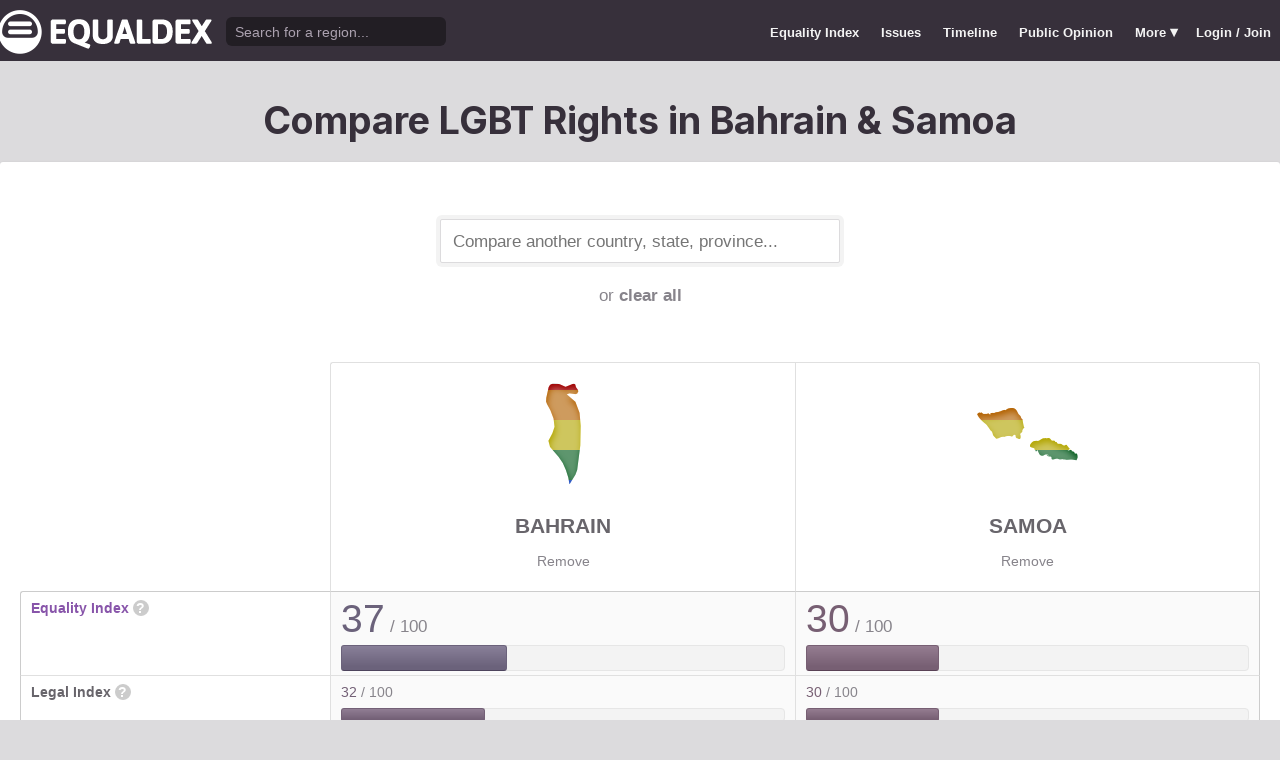

--- FILE ---
content_type: text/html; charset=utf-8
request_url: https://www.equaldex.com/compare/bahrain/samoa
body_size: 5065
content:
<!DOCTYPE html PUBLIC "-//W3C//DTD XHTML 1.0 Strict//EN" "http://www.w3.org/TR/xhtml1/DTD/xhtml1-strict.dtd"> 
<html xmlns="http://www.w3.org/1999/xhtml" xml:lang="en"> 
<head>
<title>Compare LGBT Rights in Bahrain &amp; Samoa | Equaldex</title> 
<meta name="title" content="Compare LGBT Rights in Bahrain &amp; Samoa | Equaldex" />
<meta name="description" content="Compare LGBT rights and public opinion data between any country, state, or province." /> 
<meta name="keywords" content="LGBT Rights, Gay Marriage, Human Rights, Equality, Data, LGBT Database, LGBT Rights By Country, Equaldex, Equalitopia, Equality, Gay Rights" /> 
<meta http-equiv="Content-Type" content="text/html; charset=iso-8859-1" />
<link rel="shortcut icon" href="/favicon.png">
<link href="/css/style2.css?7" rel="stylesheet" type="text/css" />
<meta name="viewport" content="width=device-width, initial-scale=1.0, maximum-scale=1.0, user-scalable=0" />
<link rel="preconnect" href="https://fonts.googleapis.com">
<link rel="preconnect" href="https://fonts.gstatic.com" crossorigin>
<link href="https://fonts.googleapis.com/css2?family=Inter:wght@100;200;300;400;500;600;700;800;900&display=swap" rel="stylesheet">
<link href='//fonts.googleapis.com/css?family=Asap:400,700' rel='stylesheet' type='text/css' />
<link href="//fonts.googleapis.com/css?family=Open+Sans:300italic,400italic,600italic,700italic,300,400,600,700&amp;lang=en" rel="stylesheet" title="Open Sans Stylesheet" />
<link rel="search" type="application/opensearchdescription+xml" href="https://www.equaldex.com/opensearchdescription.xml" title="Equaldex" />
  <meta property="og:image" content="https://www.equaldex.com/media/logos/equaldex-logo-mark.png" /><meta name="og:title" content="Compare LGBT Rights in Bahrain &amp; Samoa | Equaldex" />
<meta name="og:type" content="article" /> 
<meta name="og:description" content="Compare LGBT rights and public opinion data between any country, state, or province." /> 
<meta name="og:site_name" content="Equaldex" /> 
<meta name="twitter:card" content="summary">
<meta name="twitter:site" content="@equaldex">
<meta name="twitter:creator" content="@equaldex">
<meta name="twitter:title" content="Compare LGBT Rights in Bahrain &amp; Samoa | Equaldex">
<meta name="twitter:description" content="Compare LGBT rights and public opinion data between any country, state, or province.">
<script type="ddae3b173c58f0e16c48429b-text/javascript" src="https://code.jquery.com/jquery-1.12.1.min.js"></script>
<script type="ddae3b173c58f0e16c48429b-text/javascript" src="/js/jquery-ui.js"></script> <!-- DIALOG -->
<script type="ddae3b173c58f0e16c48429b-text/javascript" src="/js/equaldex.js?21"></script>
<script type="ddae3b173c58f0e16c48429b-module" src="/js/cookieconsent-config.js?2"></script>
<link rel="stylesheet" href="https://cdn.jsdelivr.net/gh/orestbida/cookieconsent@v3.0.0-rc.17/dist/cookieconsent.css">
<script type="ddae3b173c58f0e16c48429b-text/javascript">
window.dataLayer = window.dataLayer || [];
function gtag(){dataLayer.push(arguments);}
gtag('consent', 'default', {
  'analytics_storage': 'denied'
});
</script>
<script async src="https://www.googletagmanager.com/gtag/js?id=G-04LREBKZLE" type="ddae3b173c58f0e16c48429b-text/javascript">
</script>
<script type="ddae3b173c58f0e16c48429b-text/javascript">
  window.dataLayer = window.dataLayer || [];
  function gtag(){dataLayer.push(arguments);}
  gtag('js', new Date());
  gtag('config', 'G-04LREBKZLE');
</script>
<script type="ddae3b173c58f0e16c48429b-text/javascript">
  function consentGranted() {
    gtag('consent', 'update', {
      'analytics_storage': 'granted'
    });
  }
  function consentRevoked() {
    gtag('consent', 'update', {
      'analytics_storage': 'denied'
    });
  }

  const language = navigator.language || navigator.languages[0];
  const skipCountries = ['CA', 'AU', 'SG', 'JP', 'IN', 'KR', 'BR'];
  const shouldSkip = skipCountries.some(countryCode => language.endsWith('-' + countryCode));
  if(shouldSkip){
    consentGranted();
  }
</script>
<link href="/css/mapglyphs/mapglyphs.css" rel="stylesheet">
<link href="/css/style2.css" rel="stylesheet"></head>
<body>
<script type="ddae3b173c58f0e16c48429b-text/javascript">
const datepast = '0000-01-01';
const datefuture = '9999-12-12';
const INFO_COLOR1 = 'aa5555';
const INFO_COLOR2 = '556688';
const INFO_COLOR3 = '88aa77';
isLoaded = false;  
window.google_analytics_uacct = "UA-246960-7"; /*Adsense Tracking*/
</script>
<div id="bodywrap">
<div id="header">

  

  <div class="contentw">
    <div class="headerleft">
      <div class="hamburger"><div class="hamburger-inner"></div></div>
      <h1 id="logo"><a href="/"></a></h1>
      <div id="search">
        <form action="/search" method="GET">
                    <div id="searchwrap"><input id="searchbox" type="text" name="q" placeholder="Search for a region..." /></div>
        </form>
      </div>
          </div>
    <ul id="topnav">      
      <li class="topnav_mobile"><a href="/" title="Home">Home</a></li>
      <li class=""><a href="/equality-index" title="LGBT Equality Index">Equality Index</a></li>
      <li class=""><a href="/issue/homosexuality" title="LGBT Issues">Issues</a></li>
      <li class=""><a href="/timeline" title="Timeline of LGBT Rights">Timeline</a></li>
      <li class=""><a href="/surveys" title="LGBT Rights Surveys">Public Opinion</a></li>
<li class="hashiddennav"><a>More <span style="font-size:1.2em">&#9662;</a><ul class="hiddennav"><li><a href="/rate">⭐️ Rate Your Region</a></li><li><a href="/compare">Compare</li><li><a href="/organizations">Organizations</a></li><li><a href="/edit">Editor Dashboard</a></li><li><a href="/help">Help</a></li></ul></li><li><a href="/login?redirect=%2Fcompare%2Fbahrain%2Fsamoa">Login / Join</a></li>      
      </ul>
  </div>
</div>
<div id="container" class="contentw">
<div id="h1">
	<h1>Compare LGBT Rights in Bahrain &amp; Samoa</h1></div>



<div id="content">
	<div class="wrap">

	

		<div style="max-width:400px;font-size:1.2em;margin:auto;padding:2em 0 2em"><form>
			<input type="text" class="sexy regionCompareSelector" size="20" name="region" id="region" placeholder="Compare another country, state, province..." /><div class="subtle center padt">or <a href="/compare">clear all</a></div><input type="hidden" name="compareRegions" value="bahrain/samoa">		</form></div>

<div class="unwrap scrollx"><div class="wrap" style=""><table class="sleek compareTable"><thead class="transparent"><tr><th width="25%" style="min-width:180px"></th><th class="rvlog_field tabTop tabTopLeft" style="padding-bottom:1.5em;" width="37.5%"><div class="pad center" style="font-size:1.8em;"><i class="mg map-bh mg-4x rainbow"></i></div><div class="compareTopicLabel"><a href="/region/bahrain">Bahrain</a></div><div class="center"><a href="/compare/samoa" class="subtle warningLink" style="font-weight:normal;">Remove</a></div></th><th class="rvlog_field tabTop tabTopRight" style="padding-bottom:1.5em;" width="37.5%"><div class="pad center" style="font-size:1.8em;"><i class="mg map-ws mg-4x rainbow"></i></div><div class="compareTopicLabel"><a href="/region/samoa">Samoa</a></div><div class="center"><a href="/compare/bahrain" class="subtle warningLink" style="font-weight:normal;">Remove</a></div></th></tr></thead><tbody class="flushTopRight flushBottomRight"><tr><td class="rvlog_field"><a href="/equality-index">Equality Index</a> <span id="ei_help" class="helpicon" data-tooltip title="Equaldex's Equality Index is a rating from 0 to 100 (with 100 being the most equal) to help visualize the legal rights and public attitudes towards LGBTQ+ people in a given region. It is the average of the Legal Index and the Public Opinion Index. If public opinion data is not available in a given region, the Equality Index will be the same as the Legal Index.">?</span></td><td style="vertical-align:middle;"><div class="marginBottomS"><span class="huge" style="line-height:1em;color:rgb(107,98,123)">37</span><span class="subtle big"> / 100</span></div><div class="ei_meter"><div class="ei_meter_bar" style="width:37.042%;border:1px solid rgb(107,98,123);
						border-bottom:1px solid rgb(77,68,93);
						background-image:linear-gradient(0deg, rgb(107,98,123) 14%, rgb(137,128,153) 100%);"></div></div></td><td style="vertical-align:middle;"><div class="marginBottomS"><span class="huge" style="line-height:1em;color:rgb(119,95,115)">30</span><span class="subtle big"> / 100</span></div><div class="ei_meter"><div class="ei_meter_bar" style="width:29.75%;border:1px solid rgb(119,95,115);
						border-bottom:1px solid rgb(89,65,85);
						background-image:linear-gradient(0deg, rgb(119,95,115) 14%, rgb(149,125,145) 100%);"></div></div></td></tr><tr><td class="rvlog_field">Legal Index <span id="ei_help" class="helpicon" data-tooltip title="The Legal Index measures the current legal status of over a dozen LGBTQ+ issues, including the legal status of homosexuality, same-sex marriage, the right to change legal gender, etc.">?</span></td><td style="vertical-align:middle;"><div class="marginBottomS"><span class="" style="line-height:1em;color:rgb(115,96,118)">32</span><span class="subtle"> / 100</span></div><div class="ei_meter"><div class="ei_meter_bar" style="width:32.083%;border:1px solid rgb(115,96,118);
						border-bottom:1px solid rgb(85,66,88);
						background-image:linear-gradient(0deg, rgb(115,96,118) 14%, rgb(145,126,148) 100%);;height:12px"></div></div></td><td style="vertical-align:middle;"><div class="marginBottomS"><span class="" style="line-height:1em;color:rgb(119,95,115)">30</span><span class="subtle"> / 100</span></div><div class="ei_meter"><div class="ei_meter_bar" style="width:29.75%;border:1px solid rgb(119,95,115);
						border-bottom:1px solid rgb(89,65,85);
						background-image:linear-gradient(0deg, rgb(119,95,115) 14%, rgb(149,125,145) 100%);;height:12px"></div></div></td></tr><tr><td class="rvlog_field">Public Opinion Index <span id="ei_help" class="helpicon" data-tooltip title="The Public Opinion Index measures public attitudes towards LGBTQ+ people using surveys and polls from reputable organizations.">?</span></td><td style="vertical-align:middle;"><div class="marginBottomS"><span class="" style="line-height:1em;color:rgb(99,99,128)">42</span><span class="subtle"> / 100</span></div><div class="ei_meter"><div class="ei_meter_bar" style="width:42%;border:1px solid rgb(99,99,128);
						border-bottom:1px solid rgb(69,69,98);
						background-image:linear-gradient(0deg, rgb(99,99,128) 14%, rgb(129,129,158) 100%);;height:12px"></div></div></td><td class="subtle">Not enough data</td></tr><tr><td colspan="3" class="tableDivider big center" style="height:1.2em">Law</td></tr><tr><td class="rvlog_field">Homosexual activity</td><td><b style="color:#88aa77;">Legal</b><br /><span class="subtle">Since 1976</span></td><td><b style="color:#885b69;">Male illegal, female legal</b><br /><span class="subtle">Since 1961</span></td></tr><tr><td class="rvlog_field">Same-sex marriage</td><td><b style="color:#aa5555;">Banned</b></td><td><b style="color:#99585f;">Unrecognized</b></td></tr><tr><td class="rvlog_field">Censorship of LGBT issues</td><td><b style="color:#a1565a;">Imprisonment as punishment</b><br /><span class="subtle">Since 1976</span></td><td><b style="color:#775f73;">State-enforced</b><br /><span class="subtle">Since 2013</span></td></tr><tr><td class="rvlog_field">Right to change legal gender</td><td><b style="color:#66627d;">Legal, but requires surgery</b></td><td><b style="color:#aa5555;">Illegal</b></td></tr><tr><td class="rvlog_field">Gender-affirming care</td><td><b style="color:#775f73;">Restricted</b></td><td><b style="color:#775f73;">Restricted</b></td></tr><tr><td class="rvlog_field">Legal recognition of non-binary gender</td><td><b style="color:#aa5555;">Not legally recognized</b></td><td><b style="color:#aa5555;">Not legally recognized</b></td></tr><tr><td class="rvlog_field">Hate crime protections</td><td><b style="color:#aa5555;">No protections</b></td><td><b style="color:#88aa77;">Sexual orientation and gender identity</b><br /><span class="subtle">Since 2016</span></td></tr><tr><td class="rvlog_field">LGBT discrimination</td><td><b style="color:#aa5555;">No protections</b></td><td><b style="color:#556688;">Illegal in some contexts</b><br /><span class="subtle">Since 2007</span></td></tr><tr><td class="rvlog_field">LGBT employment discrimination</td><td><b style="color:#aa5555;">No protections</b></td><td><b style="color:#88aa77;">Sexual orientation and gender identity</b><br /><span class="subtle">Since 2013</span></td></tr><tr><td class="rvlog_field">LGBT housing discrimination</td><td><b style="color:#aa5555;">No protections</b></td><td><span class="subtle">Unknown</span></td></tr><tr><td class="rvlog_field">Same-sex adoption</td><td><b style="color:#aa5555;">Illegal</b></td><td><span class="subtle">Unknown</span></td></tr><tr><td class="rvlog_field">Intersex infant surgery</td><td><b style="color:#aa5555;">Not banned</b></td><td><b style="color:#aa5555;">Not banned</b></td></tr><tr><td class="rvlog_field">Serving openly in military</td><td><b style="color:#88aa77;">Legal</b></td><td><b style="color:#666666;">N/A</b><br /><span class="subtle">Since 1962</span></td></tr><tr><td class="rvlog_field">Blood donations by MSMs</td><td><b style="color:#aa5555;">Banned (indefinite deferral)</b></td><td><span class="subtle">Unknown</span></td></tr><tr><td class="rvlog_field">Conversion therapy</td><td><b style="color:#aa5555;">Not banned</b></td><td><b style="color:#556688;">Sexual orientation only</b><br /><span class="subtle">Since 2007</span></td></tr><tr><td class="rvlog_field">Equal age of consent</td><td><b style="color:#88aa77;">Equal</b><br /><span class="subtle">Since 1976</span></td><td><span class="subtle">Unknown</span></td></tr><tr><td colspan="3" class="tableDivider big center" style="height:1.2em">Public Opinion</td></tr></tbody><tfoot class="transparent"><tr><td></td><td class="rvlog_field noPad tabBottom tabBottomLeft"><a class="tabButton" href="/region/bahrain">Full Details</a></td><td class="rvlog_field noPad tabBottom tabBottomRight"><a class="tabButton" href="/region/samoa">Full Details</a></td></tr></tfoot></table></div></div><p class="nothinghere">Full details about each issue can be found on each region's page. Data missing from the above chart? You can help! <a href="/login">Sign&nbsp;up&nbsp;or&nbsp;log&nbsp;in</a> to contribute information to Equaldex!</p><div class="padb3 padt3 center"><h3 class="padb">Share This Comparison</h3><div class="social social_horizontal">
  <div class="social_button">
    <div id="fb-root"></div>
    <div class="fb-like" data-href="https://www.equaldex.com/compare/bahrain/samoa" data-layout="button_count" data-action="like" data-show-faces="false" data-share="false" style="margin-right:30px"></div>
  </div>
  <div class="social_button">
    <a href="https://twitter.com/share" class="twitter-share-button" data-text="Compare LGBT Rights in Bahrain &amp; Samoa" data-url="https://www.equaldex.com/compare/bahrain/samoa" data-via="equaldex" data-related="equaldex,danlev" data-lang="en">Tweet</a>
  </div>
</div></div></div><!-- .wrap -->

</div><!-- #content -->
	<div style="clear:both;"></div>
	<footer class="section" id="footer">
		<div class="footer_links" itemscope itemtype="http://schema.org/Organization">
			<a itemprop="sameAs" href="http://www.equaldex.com/discord">Discord</a>&nbsp;
			<a itemprop="sameAs" href="http://twitter.com/equaldex">Twitter</a>&nbsp;
			<a itemprop="sameAs" href="http://facebook.com/equaldex">Facebook</a>&nbsp;
			<a itemprop="sameAs" href="http://instagram.com/equaldexapp">Instagram</a>&nbsp;
			<a itemprop="sameAs" href="http://linkedin.com/company/equalitopia">LinkedIn</a>			
		</div>
		<div id="copyright">
			<div>
				<a href="/about">About</a> 
				<a href="/feedback">Feedback</a> 
				<a href="/press">Press</a> 
				<a href="https://equaldex.stoplight.io/docs/equaldex">API</a> 
				<a href="/terms">Terms</a> 
				<a href="/privacy">Privacy</a>
				<a type="button" data-cc="show-preferencesModal">Cookie Preferences</a>

				<a href="/directory">Directory</a>			</div>
			<div>Copyright &copy; 2026 Equaldex. All rights reserved.</div>
		</div>
				<div id="disclaimer" class="section">
			Equaldex is a collaborative knowledge base crowdsourcing <a href="/" style="color:inherit;">LGBT (lesbian, gay, bisexual, transgender) rights by country</a> and region. <a href="/login" style="color:inherit;">Sign Up</a> to contribute!
		</div>
			</footer>
</div><!-- end #container -->
</div><!-- end #bodywrap -->
<script type="ddae3b173c58f0e16c48429b-text/javascript">
</script>
<script type="ddae3b173c58f0e16c48429b-text/javascript">
!function(d,s,id){var js,fjs=d.getElementsByTagName(s)[0];if(!d.getElementById(id)){js=d.createElement(s);js.id=id;js.src="https://platform.twitter.com/widgets.js";fjs.parentNode.insertBefore(js,fjs);}}(document,"script","twitter-wjs");
</script>
<script type="application/ld+json">
{
  "@context": "http://schema.org",
  "@type": "WebSite",
  "url": "http://equaldex.com/",
  "potentialAction": {
    "@type": "SearchAction",
    "target": "https://equaldex.com/search?q={search_term_string}",
    "query-input": "required name=search_term_string"
  }
}
</script>
<script src="/cdn-cgi/scripts/7d0fa10a/cloudflare-static/rocket-loader.min.js" data-cf-settings="ddae3b173c58f0e16c48429b-|49" defer></script><script defer src="https://static.cloudflareinsights.com/beacon.min.js/vcd15cbe7772f49c399c6a5babf22c1241717689176015" integrity="sha512-ZpsOmlRQV6y907TI0dKBHq9Md29nnaEIPlkf84rnaERnq6zvWvPUqr2ft8M1aS28oN72PdrCzSjY4U6VaAw1EQ==" data-cf-beacon='{"version":"2024.11.0","token":"95a3eb9d702440b7be4a1d9e1e2cb669","r":1,"server_timing":{"name":{"cfCacheStatus":true,"cfEdge":true,"cfExtPri":true,"cfL4":true,"cfOrigin":true,"cfSpeedBrain":true},"location_startswith":null}}' crossorigin="anonymous"></script>
</body></html>